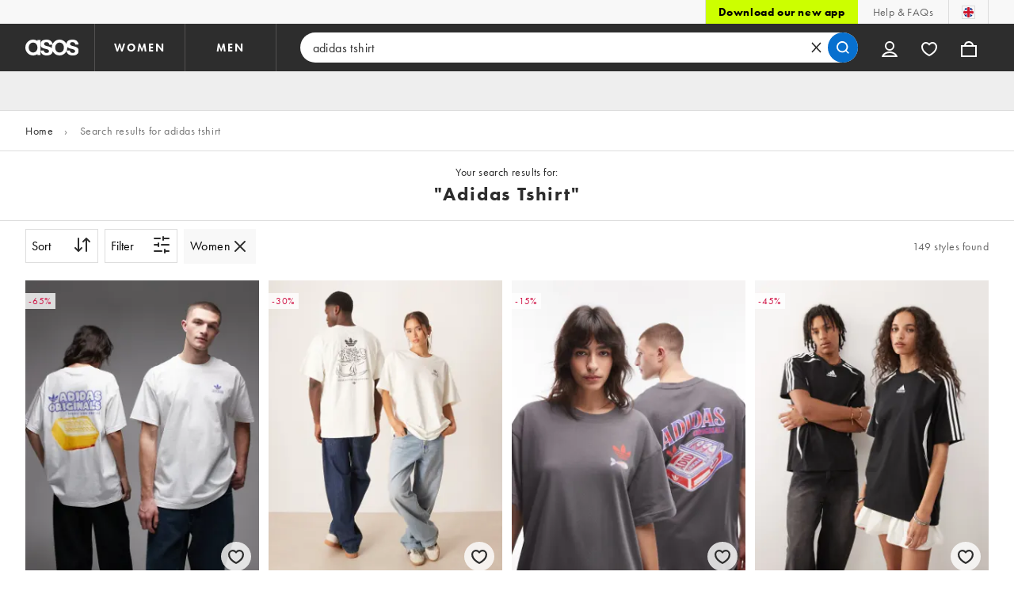

--- FILE ---
content_type: application/x-javascript
request_url: https://www.asos.com/assets/plp/SEARCH_PAGE.d75622755e933ac4211d.js
body_size: 1110
content:
"use strict";(self.__LOADABLE_LOADED_CHUNKS__=self.__LOADABLE_LOADED_CHUNKS__||[]).push([[931],{2734:function(e,r,t){t.r(r),t.d(r,{default:function(){return C},hooks:function(){return q},mapStateToProps:function(){return x}});var n=t(5456),a=t(3532),o=t(8016),c=t(5635),i=t(2829),s=t(6041),u=t(4303),f=t(7570),l=t(8267),p=t(7813),h=function(e){var r=e.homeTranslation,t=e.homeLink,n=e.searchTermTranslation,a=e.searchTerm;return[{friendlyName:r,linkUrl:"".concat(t,"/?hrd=1")},{friendlyName:"".concat(n," ").concat(a)}]},O=t(7707),b=t(3865),m=t(3105),d=t(2604),g=t(3588),v=t(2674),y=t(2339);function _(e,r){var t=Object.keys(e);if(Object.getOwnPropertySymbols){var n=Object.getOwnPropertySymbols(e);r&&(n=n.filter((function(r){return Object.getOwnPropertyDescriptor(e,r).enumerable}))),t.push.apply(t,n)}return t}function j(e){for(var r=1;r<arguments.length;r++){var t=null!=arguments[r]?arguments[r]:{};r%2?_(Object(t),!0).forEach((function(r){(0,c.A)(e,r,t[r])})):Object.getOwnPropertyDescriptors?Object.defineProperties(e,Object.getOwnPropertyDescriptors(t)):_(Object(t)).forEach((function(r){Object.defineProperty(e,r,Object.getOwnPropertyDescriptor(t,r))}))}return e}var P=t(878),T=["isLoading","paginationData","formatTranslation","searchTerm","storeUrl"];function w(e,r){var t=Object.keys(e);if(Object.getOwnPropertySymbols){var n=Object.getOwnPropertySymbols(e);r&&(n=n.filter((function(r){return Object.getOwnPropertyDescriptor(e,r).enumerable}))),t.push.apply(t,n)}return t}function D(e){for(var r=1;r<arguments.length;r++){var t=null!=arguments[r]?arguments[r]:{};r%2?w(Object(t),!0).forEach((function(r){(0,c.A)(e,r,t[r])})):Object.getOwnPropertyDescriptors?Object.defineProperties(e,Object.getOwnPropertyDescriptors(t)):w(Object(t)).forEach((function(r){Object.defineProperty(e,r,Object.getOwnPropertyDescriptor(t,r))}))}return e}var L=function(e){var r=e.isLoading,n=e.paginationData.page,a=e.formatTranslation,c=e.searchTerm,l=e.storeUrl,_=(0,i.A)(e,T);return r?(0,P.Y)(f.A,{}):((0,p.Fy)((0,O.d)(h({homeTranslation:a("plp_web_breadcrumbs_home"),homeLink:l,searchTermTranslation:a("plp_web_breadcrumbs_search_results_for"),searchTerm:c}))),function(e){var r=e.searchTerm,n=(0,d.d4)(g.g$),a=(0,d.d4)(o.yq),c=(0,d.d4)(o.Zt),i=(0,d.d4)(v.bg),u=(0,d.d4)(y.OA),f=(0,d.d4)(y.Tv);(0,s.useEffect)((function(){var e=t(3692).default,r=n.query,o=n.pathname,s=n.hash,l=n.search,p=Object.keys(r);if(i===b.d0&&a&&1===(null==p?void 0:p.length)&&"q"===p[0]){var h=(0,m.qc)(c,j(j({},u),{},{hasSelectedValues:f}));h&&(l+="&refine=".concat(h),e.replace(j(j({},n),{},{pathname:o,search:l,hash:s,isPrefilterGenderedSearch:!0})))}}),[r])}({searchTerm:c}),(0,s.useEffect)((function(){if(c){var e=n.initial,r=n.max;document.title=a("plp_web_search_page_title",{searchTerm:c,currentPage:e,maxPage:r})}}),[c]),(0,P.Y)(u.A,D(D({},_),{},{searchTerm:c})))};L.defaultProps={};var S=(0,l.C)(L),A=t(4511),E=t(26),N=t(5141),k=t(4549),U=t(3891),q={fetch:function(e){var r=e.dispatch,t=e.location,n=e.store,c=e.uuid,i=e.xSiteOrigin,s=e.isNewPage,u=n.getState();if(function(e){var r;return(null===(r=new URLSearchParams(e.search).get("q"))||void 0===r?void 0:r.trim().length)>0}(t)){if(!(0,o.Vx)(u))return;return r((0,a.$Q)(c,i,s)).then((function(){r((0,A.MX)(!1)),r((0,a.hV)()),s&&(r((0,U.O)()),r((0,U.HB)()),r((0,E.Ez)()),r((0,A.wL)(!1)))}))}}};function x(e){return{hasFacets:(0,a.NF)(e),itemCount:(0,a.vS)(e),isLoading:e.page.isLoading,paginationData:(0,a.NN)(e),searchTerm:(0,o.nh)(e),error:(0,N.vG)(e),storeUrl:(0,k.NQ)(e)}}var C=(0,n.provideHooks)(q)((0,d.Ng)(x,null)(S))}}]);
//# sourceMappingURL=SEARCH_PAGE.d75622755e933ac4211d.js.map